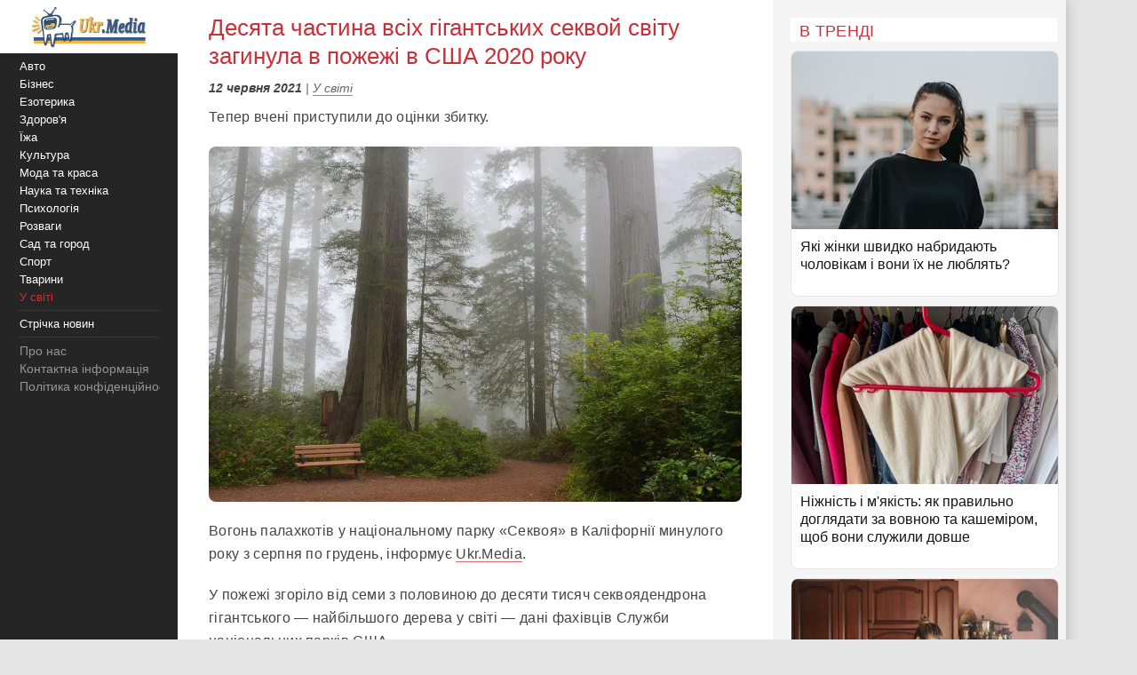

--- FILE ---
content_type: text/html;charset=utf-8;
request_url: https://ukr.media/world/433561/
body_size: 11830
content:
<!doctype html>
<html lang="uk" class="no-js" xmlns="http://www.w3.org/1999/xhtml" prefix="og: http://ogp.me/ns#">

<head>
 <meta charset="utf-8">
 <title>Десята частина всіх гігантських секвой світу загинула в пожежі в США 2020 року</title>
 <meta http-equiv="X-UA-Compatible" content="IE=edge">
 <meta name="description" content="Тепер вчені приступили до оцінки збитку." />
 <meta name="keywords" content="У світі, США, США, Пожежа, дерева" />
 <meta name="news_keywords" content="У світі, США, США, Пожежа, дерева" />
 <meta name="robots" content="max-image-preview:large" />
 
 
 <meta property="og:title" content="Десята частина всіх гігантських секвой світу загинула в пожежі в США 2020 року" />
 <meta property="og:site_name" content="Ukr.Media" />
 <meta property="og:image" content="https://ukr.media/static/ba/aimg/4/3/3/433561_0.jpg" />
 <meta property="og:description" content="Тепер вчені приступили до оцінки збитку." />
 <meta property="og:locale" content="uk_UA" />
 <meta property="og:type" content="article" />
 <meta property="og:url" content="https://ukr.media/world/433561/" />
 <meta property="fb:app_id" content="319782318196989" />

 <meta property="article:published_time" content="2021-06-12T00:08:41+02:00" />
<meta property="article:modified_time" content="2021-06-12T00:08:41+02:00" />
<meta property="article:section" content="У світі" />
<meta property="article:tag" content="США" /><meta property="article:tag" content="Пожежа" /><meta property="article:tag" content="дерева" />

 <meta name="twitter:card" content="summary" />
 <meta name="twitter:site" content="@ukr_media" />
 <meta name="twitter:title" content="Десята частина всіх гігантських секвой світу загинула в пожежі в США 2020 року" />
 <meta name="twitter:description" content="Тепер вчені приступили до оцінки збитку." />
 <meta name="twitter:image" content="https://ukr.media/static/ba/aimg/4/3/3/433561_0.jpg" />
 <meta name="twitter:image:alt" content="Десята частина всіх гігантських секвой світу загинула в пожежі в США 2020 року" />

 <meta name="viewport" content="width=device-width, initial-scale=1" />

 <link rel="canonical" href="https://ukr.media/world/433561/" />
 <link rel="amphtml" href="https://ukr.media/world/433561/?amp=1" />
 <link rel="image_src" href="https://ukr.media/static/ba/aimg/4/3/3/433561_0.jpg" />
 <link rel="shortcut icon" href="/favicon.ico" type="image/x-icon" />
 <link rel="apple-touch-icon" href="/static/ba/logo192.png" />
 <link rel="apple-touch-icon" sizes="48x48" href="/static/ba/logo48.png" />
 <link rel="apple-touch-icon" sizes="72x72" href="/static/ba/logo72.png" />
 <link rel="apple-touch-icon" sizes="144x144" href="/static/ba/logo144.png" />

 <link rel="preload" href="https://ukr.media/static/ba/logo2.webp" as="image" />
 <link rel="preload" href="https://ukr.media/static/ba/aimg/webp/4/3/3/433561_1.webp" as="image" />

 <script async src="https://pagead2.googlesyndication.com/pagead/js/adsbygoogle.js?client=ca-pub-8502232502658042" crossorigin="anonymous"></script>
 


<style>
html{background-color: #e5e5e5;font-size:100%;-webkit-text-size-adjust:100%;-ms-text-size-adjust:100%;box-sizing:border-box;-moz-box-sizing:border-box;-webkit-box-sizing:border-box;}
body{-webkit-font-smoothing:antialiased;max-width:1200px;margin:0;font-family:Sans-serif,Arial;font-size:16px;line-height:20px;color:#444;background-color:#fff;display:block;font-weight:400;}
a{color:#151515;text-decoration:none}
a:hover{outline:0;color:#c33;text-decoration:none;}
a:focus{outline-color:#c93037;}
img{max-width:100%;height:auto;vertical-align:middle;border:0;-ms-interpolation-mode:bicubic;object-fit:contain;}
figure{margin:0}
figcaption{font-size:12px;line-height:14px;text-align:center;font-style:italic;}
address{display:inline}
.clear{clear:both;}

body.mob-mactive .g-application{padding-left:140px;}
body.mob-mactive .b-sidebar-menu{display:block;}
#sidebar-menu{margin-top:60px;}
.mob-top{position:fixed;top:0;left:0;width:200px;background:#FFF;text-align:center;height:60px;overflow:hidden;}
.mob-top img{height:60px;}
.mob-top .mob-toggle{display:none;width:24px;height:24px;padding:7px 7px 2px 7px;background-color:#ddd;position:absolute;right:10px;top:15px;border-radius:6px;}
.mob-top .mob-toggle .bar{height:3px;background-color:#888;display:block;border-radius:1px;margin-bottom:5px;}
#menuTrigger{display:none;}

#likeodlike b{line-height:30px;}
#likeodlike input{width:130px;text-align:center;font-size:15px;cursor:pointer;background-color:#efff02;border:1px solid #000;}

.g-application{margin-left:200px;background-color:#fff;-webkit-box-shadow:0 0 15px #b1b1b1;-moz-box-shadow:0 0 15px #b1b1b1;box-shadow:0 0 15px #b1b1b1;}

.top-tabloid-onlyfoto.end2{border-bottom:5px solid #c93037}
.top-tabloid-onlyfoto.end{border-top: 4px solid #000;}
.top-tabloid-onlyfoto{border-bottom:4px solid #000;float:left;width:100%;}
.top-tabloid-onlyfoto .item{float:left;width:20%;position:relative;overflow:hidden;}
.top-tabloid-onlyfoto .item img{height:133px;width:100%;}
.top-tabloid-onlyfoto .title{width:100%;position:absolute;background:#000;opacity:0.7;filter:alpha(opacity=70);bottom:0;padding:2px 4px 0 4px;height:29px;line-height:14px;font-weight:bold;letter-spacing:0.02rem;transition:all 0.1s;}
.top-tabloid-onlyfoto .title a{color:#FFF;font-size:12px;letter-spacing:0.02rem;}
.top-tabloid-onlyfoto .item:hover .title{opacity:0.8;filter:alpha(opacity=80);height:60px;background:#c93037;}
.top-tabloid-onlyfoto .item:hover img{border: 2px solid #c93037;height:129px;}
.top-tabloid-onlyfoto .img .ibg{display:block;width:200px;height:133px;background-size:cover;}
.top-tabloid-onlyfoto .img .ibg span{display:none;}

.b-sidebar-menu .origin{position:fixed;top:0;left:0;height:100%;background:#252525;width:200px;z-index:20;}
.b-sidebar-menu .origin .b-sidebar-menu__wrap{margin:5px 20px 30px 20px}
.b-sidebar-menu .origin ul{list-style:none;margin:0;padding:0;overflow:hidden;}
.b-sidebar-menu .origin ul .delimiter div{margin:4px 0 5px 0;height:1px;background-color:#353535}
.b-sidebar-menu .origin .b-sidebar-menu__fuck{width:30px;height:20px;position:absolute;left:20px;bottom:23px;z-index:2}
.b-sidebar-menu .origin .b-sidebar-menu__fuck:hover{-webkit-transform-origin:left top;-webkit-animation:"move" 6s;-webkit-animation-delay:1s;-webkit-animation-fill-mode:forwards}
.b-sidebar-menu .origin .b-sidebar-menu__under-fuck{width:30px;height:20px;position:absolute;left:20px;bottom:23px;z-index:1}
.b-sidebar-menu .origin .search{margin-top:30px;position:relative}
.b-sidebar-menu .origin .search input{overflow:hidden;-webkit-border-radius:2px;-moz-border-radius:2px;border-radius:2px;width:128px;background-color:#212121;border:1px solid #353535;padding:5px;padding-right:25px;font-size:12px;color:#262626;-webkit-transition:all 0.2s;-moz-transition:all 0.2s;-o-transition:all 0.2s;transition:all 0.2s}
.b-sidebar-menu .origin .search input:hover{border-color:#454545;background-color:#323232}
.b-sidebar-menu .origin .search input:focus{background-color:#fff;color:#454545}
.b-sidebar-menu .origin .search i{cursor:pointer;position:absolute;width:12px;height:12px;right:10px;top:50%;margin-top:-6px}
.b-sidebar-menu .b-sidebar-menu__wrap .special{color:#FFF;white-space:nowrap;overflow:hidden;font-size:13px;}
.b-sidebar-menu .b-sidebar-menu__wrap .special span{display:block;float:right;color:#30c937;}
.b-sidebar-menu .b-sidebar-menu__wrap .special span a{color:#30c937;}
.b-sidebar-menu .b-sidebar-menu__wrap .special span small{color:#c93037;}
.b-sidebar-menu .b-menu-decorator{font-size:14px;line-height:20px}
.b-sidebar-menu .b-menu-decorator ul .active a{color:#c33 !important}
.b-sidebar-menu .b-menu-decorator a{color:#fff;white-space:nowrap;overflow:hidden;margin-left:2px;}
.b-sidebar-menu .b-menu-decorator a:hover{color:#ccc!important}

.b-layout{padding-bottom:15px;margin-top:15px;min-height:500px;}
.b-layout.notop{margin-top:0;}

.topop{width:100%;}
.topop .cont{margin:0 10px;border-bottom:3px solid #c93037;}
.topop .cont.noborder{border-bottom:0;}
.topop h1{font-size:22px;font-weight:400;letter-spacing:0.02rem;text-transform:uppercase;margin:0;padding-top:20px;color:#c93037;}
.topop h2{font-weight:200;font-size:15px;letter-spacing:0.02rem;}
.topop p{font-size:14px;font-weight:200;color:#666;}
.topop p a{font-weight:600;border-bottom: 1px solid #7b7a7a;text-decoration: none;color:#7b7a7a;}
.topop p a:hover{color:#c93037;border-bottom: 1px solid #c93037;}
.topop p a:before{content:"#";margin-right:2px;}

.reviews-page{position:relative;overflow:hidden;}
.reviews-page .col-a{margin:0 350px 0 20px;}
.reviews-page .col-b{width:300px;background-color:#f5f5f5;padding:20px 10px 0 20px;-moz-box-sizing:border-box;position:absolute;right:0;top:0;}
.reviews-page .bordered-title{overflow:hidden;font-size:18px;font-weight:400;text-transform:uppercase;letter-spacing:0.02rem;margin-bottom:10px;color:#c93037;}
.article-page .col-a{background-color:#FFF;}
.article-page .sign{display:none;}
.pagination{padding:20px;font-size:20px;}
.pagination b{color:#c93037;font-weight:bold;}

.item-article1{width:100%;position:relative;margin-bottom:10px;background:#FFF;border:1px solid #E5E5E5;overflow:hidden;padding-bottom:15px;border-radius:8px;overflow:hidden;}
.item-article1:hover{border:1px solid #c93037;}
.item-article1 .block{padding:10px;}
.item-article1 .title{font-size:16px;margin-bottom:0px;}
.item-article1 .title h3{font-size:16px;margin:0;font-weight:400;}
.item-article1 .title a{color:#151515;}
.item-article1 .title a:hover,.item-article1 .title a:focus{text-decoration:none;color:#c93037;}
.item-article1 .descr{font-weight:200;font-size:15px;color:#666;letter-spacing:0.02px;padding-top:10px;}
.item-article1 .time{position:absolute;bottom:0;font-size:13px;right:5px;color:#666;}

.item-article2{width:100%;position:relative;margin-bottom:10px;padding-bottom:15px;background:#FFF;min-height:160px;border-bottom:3px solid #EEE;border-radius:8px;overflow:hidden;}
.item-article2 .img{width:250px;position:absolute;top:0;left:0;}
.item-article2 .block{margin-left:250px;padding:10px;}
.item-article2 .title{font-size:20px;margin-bottom:10px;line-height:26px;letter-spacing:0.02px;}
.item-article2 .title h2{font-size:20px;margin:0;font-weight:400;}
.item-article2 .title a{color:#151515;}
.item-article2 .title a:hover,.item-article2 .title a:focus{text-decoration:none;color:#c93037;}
.item-article2 .descr{font-weight:200;font-size:15px;color:#666;letter-spacing:0.02px;}
.item-article2 .time{position:absolute;bottom:0;font-size:13px;right:5px;color:#666;}
.item-article2 .tegs{margin:10px 0 15px 0;display:flex;-webkit-flex-wrap: wrap;flex-wrap:wrap;max-height:50px;overflow:hidden;}
.item-article2 .tegs a,.item-article2 .tegs span{color:#c93037;margin:5px 5px 0 0;padding:0 5px;font-size:11px;background:rgba(42,123,183,.1);-webkit-border-radius:2px;border-radius:2px;}
.item-article2 .tegs a:hover{opacity:0.7;}
.item-article2 a:hover .title{text-decoration:none;color:#c93037;}
.item-article2 a:hover .descr{text-decoration:none;color:#151515;}

.item-article2 .art-name{position:absolute;top:-21px;width:100%;text-align:center;}
.item-article2 .art-name span{padding:0 10px;background-color:#FFF;display:inline;color:#000;font-size:18px;font-weight:600;}
.item-article2 .fd{position:absolute;top:3px;left:-5px;z-index:10;}
.item-article2 .fd a{color:#FFF;margin:5px 5px 0 0;padding:0 5px;background:#c93037;font-weight:600;font-size:12px;}
.item-article2 .fd a:hover{background:#000;}
.item-article2 .img img{max-height:175px;}
.item-article2 .block .fd:first-letter{text-align:center;background-color:#29BFAD;font-size:1.4rem;display:inline-block;line-height:20px;vertical-align:middle;color:#fff;padding:0 4px;margin-right:3px;letter-spacing:0.02rem;}
.item-article2 .block .fd:last-child{margin-right:0;}
.item-article2 .block .fd:hover{opacity:0.7;}
.item-article2 .block .fd a{color:rgb(51, 51, 51);font-size:12px;margin-bottom:2px;line-height:20px;letter-spacing:0.02rem;border-bottom:1px solid #29BFAD;overflow:hidden;backface-visibility:hidden;-webkit-backface-visibility:hidden;padding:0 0 5px 0;}

#sidebar-menu .fixedmenu .ree-feed  { background-position: 0 -100px;  }
#sidebar-menu .fixedmenu .ree-feed:hover { background-position: -50px -100px; }
#sidebar-menu .fixedmenu .socialtw  { background-position: 0 -200px; }
#sidebar-menu .fixedmenu .socialtw:hover { background-position: -50px -200px;}
#sidebar-menu .fixedmenu .socialfb  { background-position: 0 -250px; }
#sidebar-menu .fixedmenu .socialfb:hover { background-position: -50px -250px; }
#sidebar-menu .fixedmenu .socialgp{background-position: 0 -300px;}
#sidebar-menu .fixedmenu .socialgp:hover{background-position: -50px -300px;}
#sidebar-menu .fixedmenu .searchme{background-position: 0 -150px;}
#sidebar-menu .fixedmenu .searchme:hover{background-position: -50px -150px;}
#sidebar-menu .fixedmenu .searchblock input[type="text"]{width: 0px; height: 26px; background-color: transparent; float: left; margin: 0 6px 0 55px; border: none; color: #fff; font-size: 14px;-webkit-transition: width 0.5s ease-in-out;-moz-transition: width 0.5s ease-in-out;transition: width 0.5s ease-in-out;}
#sidebar-menu .fixedmenu .searchblock:hover input[type="text"]{width: 235px; height: 26px;}
#sidebar-menu .fixedmenu .searchblock input[type="submit"]{width: 0px; background-color: transparent; float: left; border: none; padding: 0; cursor: pointer;-webkit-transition: width 0.5s ease-in-out;-moz-transition: width 0.5s ease-in-out;transition: width 0.5s ease-in-out;}
#sidebar-menu .fixedmenu .searchblock:hover input[type="submit"]{width: 30px; height: 28px;}

.b-footer{color:#c1c1c1;line-height:18px;background:#252525;-webkit-box-shadow:0 0 15px #b1b1b1;-moz-box-shadow:0 0 15px #b1b1b1;box-shadow:0 0 15px #b1b1b1;padding:20px 30px;font-size:14px;}

.hide{display:none;}
div.bordered-title{background-color:#FFF;padding:5px 10px 2px;text-transform:uppercase;letter-spacing:0.02rem;font-size:16px;font-weight:200;}
.article-page .b-text{font-weight:200;font-size:16px;line-height:26px;letter-spacing:0.02rem;}
.article-page .b-topic__header{margin-bottom:10px;}
.article-page .b-topic__title{color:#c93037;margin-bottom:10px;margin-top:5px;font-weight:400;font-size:26px;line-height:32px;display:inline;}
.article-page .b-topic__info{font-weight:200;font-size:16px;overflow:hidden;color:#666;margin:10px 0;}
.article-page .b-topic__info .g-date{font-size:14px;font-weight:600;color:#444;}
.article-page .b-topic__info a{color:#666;border-bottom:1px solid #c93037b8;text-decoration:none;}
.article-page .topic-authors{display:inline;font-style:normal;}
.article-page .topic-authors .avatar{background: #f0f0f0;border-radius:50%;flex-shrink:0;height:30px;margin-right:10px;width:30px;}
.article-page .topic-authors svg{height:20px;width:20px;left: 50%;position:relative;top:50%;-webkit-transform: translate(-50%, -50%);transform: translate(-50%, -50%);}
.article-page strong, .article-page .b-text h2{margin:0;color:#c93037;text-align:left;font-weight:600;font-size:1.2rem;}
.article-page .b-text h3{margin:0;color:#385793;text-align:left;font-weight:600;font-size:1.1rem;}
.article-page strong, .article-page .b-text h2, .article-page .b-text h3{margin-bottom:20px;}
.article-page .b-text em{font-weight:600;font-style:normal;}
.article-page p{margin: 0 0 20px 0;}
.article-page .b-text a {color:#444;border-bottom:1px solid #c93037b8;text-decoration:none;}
.article-page .b-text a:hover{color:#c93037;border-bottom:1px solid #c93037;}
.article-page .b-text s{color:#FFF;text-decoration:none;}
.article-page .b-text img{border-radius:8px;}
.article-page .source_name{padding:10px 0;text-align:right;width:100%;}
.article-page .relend{padding:20px;font-size:24px;line-height:30px;background:#c93037;}
.article-page .relend a{color:#FFF;text-decoration:none;}
.article-page .relend a:hover{text-decoration:underline;}
.article-page iframe{width:100%;}
.article-page .b-descript{font-size:17px;line-height:25px;}
.article-page .img_text{font-size:14px;line-height:16px;text-align:left;margin-top:5px;font-style:italic;}
.article-page .byline{font-style:italic;font-size:14px;}

.gtegs{min-height:initial;padding-bottom:10px;margin:20px 0 30px 0;line-height:35px;display:flex;display:-webkit-flex;flex-wrap:wrap;-webkit-flex-wrap:wrap;justify-content:center;-webkit-justify-content:center;}
.gtegs .tag{margin: 0 10px 0 0;}
.gtegs .tag a{font-weight:400;text-decoration:none;color:#666;font-size:0.9rem;}
.gtegs .tag a:hover{color:#c93037;border-bottom: 1px solid #c93037;}
.gtegs .tag a:before{content:"#";margin-right:2px;}

.col-b .stycky{display:block;width:100%;position:sticky;top:20px;position:-webkit-sticky;}
p.zen{font-size:20px;}

.discuss{text-align:center;margin:30px 0;}
.discuss span{padding:5px 10px;border:1px solid #c93037;}

.next_page{color:#FFF;margin:5px 5px 0 0;padding:0 5px;background:#c93037;-webkit-border-radius:4px;border-radius:4px;font-weight:600;font-size:20px;}
.next_page:hover{color:#000;background:#FFF;border-bottom: 3px solid #efff02;}
.sortimp{display:block;margin:30px 0 0 0;}
.sortimp a{border-bottom: 3px solid #efff02;}

.b-topic_news{padding:15px;}

.article-share-container{width:100%;overflow:hidden;position:relative;margin-bottom:20px;}
.article-share-container span.slog{font-size: 18px;text-align: center;font-weight:400;display:block;padding-top:20px;padding-bottom:10px;}
.article-share-container .fb-share-button{width:100%;height:50px;overflow:hidden;position:relative;background-color:#3b589a;display:block;text-decoration:none;border-bottom: 0!important;}
.article-share-container .fb-share-button span.fb-icon{width:50px;height:50px;left:0;position:absolute;display:block;background: url(/static/ba/fb-icon-big.jpg);}
.article-share-container .fb-share-button span.fb-text{text-align:center;padding-top:15px;font-size:18px;color:#fff;display:block;}

.push_btn{margin:20px;padding:10px;line-height:30px;text-align: center;}
.push_btn a{color:#c93037!important;margin:5px 5px 0 0;padding:0 5px;font-weight:600;white-space:nowrap;}
.back_btn a{background-color:#ddd;color:#000;font-weight:100;margin:3px 3px 0 0;padding:5px;-webkit-border-radius:4px;border-radius:4px;font-size:16px;white-space:nowrap;border:0 !important;}
.back_btn {float:left;margin-bottom:20px;}
.back_str {float:left;margin-left:10px;}
.back_str a{color:#444;white-space:nowrap;}

blockquote{position:relative;font-weight:500;font-style:italic;margin-inline-start:30px;margin-inline-end:0px;font-size:16px;line-height:24px;}
blockquote:before{position:absolute;display:block;content:"";left:-25px;top:7px;bottom:7px;width:2px;background-color:#c93037;}


@media only screen and (max-width:1100px){
 .reviews-page .col-b{width:250px;}
 .reviews-page .col-a{margin-right:280px;margin-left:10px;}
 .item-article2 .img{width:200px;}
 .item-article2 .block{margin-left:200px;}
}
@media only screen and (max-width:1000px){
 .item-article2 .img{width:35%;}
 .item-article2 .block{margin-left:36%;}
}
@media only screen and (max-width:900px){
 .b-topic_news{padding:10px;}
 #sidebar-menu{margin-top:60px;}
 .mob-top{width:140px;height:60px;}
 .mob-top img{max-height:50px;max-width:initial;margin:5px 0 0 -40px;}
 .item-article2 .block{margin-left:0;}
 .item-article2 .title{margin-left:36%;min-height:115px;font-size:18px;line-height:22px;}
 .item-article2 .title h2{font-size:18px;}
 .g-application{margin-left:140px;}
 .b-sidebar-menu .origin{width:140px;}
 .b-sidebar-menu .origin .b-sidebar-menu__wrap{margin: 5px 0 0 5px;}
}
@media only screen and (max-width:800px){
 .reviews-page .col-b{position:initial;width:100%;padding:10px 0 0 0;margin-top:-10px;background-color:#e5e5e5;}
 .reviews-page .col-b .stycky{padding:10px;top:initial;width:initial;}
 .reviews-page .bordered-title{border-bottom:2px solid #afafaf;border-top:2px solid #afafaf;padding:10px;}
 .item-article1{width:initial;margin-bottom:2px;}
 .item-article1 .img{position:absolute;width:33%;}
 .item-article1 .block{margin-left:36%;}
 .reviews-page .col-a{margin:0;padding:0 5px;}
 .item-article2 .block{margin-left:36%;}
 .item-article2 .title{margin-left:0;min-height:initial;}
 .item-article2.bn{border-bottom:0;background:initial;box-shadow:initial;}

 .top-tabloid-onlyfoto{background:#e5e5e5;}
 .top-tabloid-onlyfoto .item{width:100%;min-height:65px;margin:0 0 5px 0;background:#FFF;border-radius:2px}
 .top-tabloid-onlyfoto .title{position:initial;margin:0;padding:0;background:0;}
 .top-tabloid-onlyfoto .title a{color:#262626;margin:10px 10px 0 95px;display:block;font-size:14px;font-weight:400;line-height:18px;}
 .top-tabloid-onlyfoto .img{position:absolute;top:10px;left:10px;}
 .top-tabloid-onlyfoto .item img{width:75px;height:50px;}
 .top-tabloid-onlyfoto .bordered-title{background:inherit;display:block;}
 .top-tabloid-onlyfoto .item .ibg{width:75px;height:50px;}
 .top-tabloid-onlyfoto .item:hover .title{background:#FFF;text-decoration:underline;}
 .top-tabloid-onlyfoto .item:hover .title a{color:#c93037;}
 .top-tabloid-onlyfoto.tto .ni4,.top-tabloid-onlyfoto.tto .ni5{display:none;}
 .top-tabloid-onlyfoto .item:hover img{border:0;height:initial;}
 .top-tabloid-onlyfoto .item:hover .title{height:initial;}

 .article-page .relend span{display:block;text-align:center;}
 .col-b .stycky{position:initial;}
 .article-page time{font-size:13px;}
 .bgfon{background:#e5e5e5;padding-bottom:5px;}
 .b-layout{padding-bottom:0;}
}
@media only screen and (max-width:500px){
 .b-topic_news{padding:10px;}
 .mob-top img{margin-left:0;}

 .article-page .byline{margin-left:-10px;margin-right:-10px;padding-left:10px;background:#e8e4e4;white-space:nowrap;overflow:hidden;}

 .item-article2 .img{width:100%;text-align:center;position:relative;max-width:initial;margin:0;}
 .item-article2 .img img{max-height:initial;object-fit:cover;width:100%;height:200px;}
 .item-article2 .block{margin-left:0;}
 .item-article2 .title{margin:0 0 10px 0;min-height:initial;}
 .item-article2 .descr{font-weight:400;margin-bottom:10px;}
 .item-article2{border-bottom:0;box-shadow:-2px 2px 3px rgba(0,0,0,0.2);-moz-box-shadow:-2px 2px 3px rgba(0,0,0,0.2);}

 .g-application{margin:0;background:initial;}
 .topop.index h1{display:none;}
 .topop .cont{background:#FFF;padding:10px;margin:0;}
 .topop h1{line-height:25px;}
 .topop h2{font-weight:400;}

 .mob-top{display:block;width:100%;text-align:center;position:relative;}
 .mob-top .mob-toggle{display:block;}

 nav{display:none;}
 #sidebar-menu{margin-top:0;}
 #menuTrigger:checked + nav{display:block;}

 .sortimp{text-align:center;}
 .sortimp a{font-size:25px;line-height:40px;}
 .top-tabloid-onlyfoto{border:0;}

 .article-page .b-text{font-size:18px;line-height:1.5rem;font-weight:400;}
 .article-page .b-text ul,.article-page .b-text ol{padding-left:25px;}
 .article-page .b-text li{margin-bottom:10px;}

 .subscrip{margin:0 0 20px 0;font-size:16px;line-height:25px;letter-spacing:initial;}

 .item-article1{height:initial;margin:0 10px 10px 10px;}
 .item-article1 .img{position:initial;text-align:center;width:initial;}
 .item-article1 .img img{max-height:initial;object-fit:cover;width:100%;height:200px;}
 .item-article1 .block{margin-left:0;padding:0;}
 .item-article1 .title{padding:10px;font-size:18px;line-height:22px;letter-spacing:0.02rem;margin-bottom:0;}
 .item-article1 .descr{padding:10px;}
 .item-article1 .time{font-size:11px;bottom:1px;}

 .reviews-page .list{background-color:#e5e5e5;}
 .reviews-page .list .item-article2{margin:10px;width:initial;}
 .reviews-page .list .item-article2 .i2{padding:0;}

 .item-article2{min-height:initial;padding:0 0 10px 0;border:0;}
 .item-article2 .i2{padding:0 10px;}
 .item-article2 .block{padding-bottom:0px;}
 .item-article2 .time{font-size:11px;bottom:1px;}

 .article-page .col-a{background:#FFF;padding:0;}
}

#article_share{display:block;margin:10px 0;}
#article_share div, #article_share a{display:inline-block;vertical-align:top;width:30px;position:relative;height:30px;line-height:30px;background-position:center;background-repeat:no-repeat;background-color:#fff;border:1px #000;border-radius:7px;overflow:hidden;cursor:pointer;margin:5px 5px 5px 0;}
#article_share div:before, #article_share a:before{
	content: "";
	position: absolute;
	top: 86%;
	left: -116%;
	width: 130%;
	height: 130%;
	-webkit-transform: rotate(45deg) translate3d(0, 0, 0) translateZ(0) scale(1.0, 1.0);
	transform: rotate(45deg) translate3d(0, 0, 0) translateZ(0) scale(1.0, 1.0);
	transition: all 0.4s;
	transition-timing-function: cubic-bezier(0.3, -0.1, 0.3, 1.9);
}
#article_share div:after, #article_share a:after{
	content: "";
	position: absolute;
	background-position: center;
	background-repeat: no-repeat;
	top: 0;
	left: 0;
	width: 100%;
	height: 100%;
	-webkit-transform: translateZ(0) scale(1.0, 1.0);
	transform: translateZ(0) scale(1.0, 1.0);
	transition: all 0.35s;
	transition-timing-function: cubic-bezier(0.3, -0.1, 0.3, 1.9);
	opacity: 0;
}
#article_share div:hover:before, #article_share a:hover:before{top:-15%;left:-12%;}
#article_share div:hover:after, #article_share a:hover:after{opacity:1;}
#article_share div:last-child, #article_share a:last-child{margin-right:0;}
#article_share div:hover:after, #article_share a:hover:after{-webkit-transform: translateZ(0) scale(1.3, 1.3);transform: translateZ(0) scale(1.3, 1.3);}
#article_share div.facebook_share, #article_share a.facebook_share{
	border-color: #3b5998;
	background-image: url('/static/share/fb.png');
	background-repeat: no-repeat;
	background-size: auto 60%; 
}
#article_share div.facebook_share:before, #article_share a.facebook_share:before{background-color: #3b5998;}
#article_share div.facebook_share:after, #article_share a.facebook_share:after{
	background-image: url('/static/share/fb_h.png');
	background-repeat: no-repeat;
	background-size: auto 60%; 
}
#article_share div.twitter_share, #article_share a.twitter_share{
	border-color: #55acee;
	background-image: url('/static/share/tw.png');
	background-size: auto 45%;
}
#article_share div.twitter_share:before, #article_share a.twitter_share:before{background-color: #55acee;}
#article_share div.twitter_share:after, #article_share a.twitter_share:after{
	background-image: url('/static/share/tw_h.png');
	background-repeat: no-repeat;
	background-size: auto 35%; 
}
#article_share div.tg_share, #article_share a.tg_share{
	border-color:#36a7e9;
	background-image:url('/static/share/tg.png');
	background-size:auto 50%;
}
#article_share div.tg_share:before, #article_share a.tg_share:before{background-color: #36a7e9;}
#article_share div.tg_share:after, #article_share a.tg_share:after{
	background-image: url('/static/share/tg_h.png');
	background-repeat: no-repeat;
	background-size: auto 50%; 
}
#article_share div.rs_share, #article_share a.rs_share{
	border-color:#36a7e9;
	background-image:url('/static/share/rs.png');
	background-size:auto 70%;
}
#article_share div.rs_share:before, #article_share a.rs_share:before{background-color: #fd9f13;}
#article_share div.rs_share:after, #article_share a.rs_share:after{
	background-image: url('/static/share/rs_h.png');
	background-repeat: no-repeat;
	background-size: auto 70%; 
}
.article-share{
  margin:40px 0 40px 0;
  padding:24px 0 24px 0;
  border-top:1px solid #e5e5e5;
  border-bottom:1px solid #e5e5e5;
  text-align:center;
}
.share-text{
  font-weight: bolder;
  margin-bottom:12px;
  color:#666;
}
.share-btn{
  display:inline-flex;
  align-items:center;
  gap:8px;
  background:transparent;
  border:1px solid #d0d0d0;
  border-radius:6px;
  padding:10px 18px;
  font-size:14px;
  cursor:pointer;
  color:#007aff;
}
.share-btn:hover{background:#f5f5f5}
.share-btn svg{fill:currentColor}

hr {position:relative;width:120px;height: 1px;margin: 20px auto;border: none;background-color: #ddd;}
.u-box-emphasis {margin: 22px 0;padding: 14px 16px;background: rgba(201, 48, 55, 0.05);border: 1px solid rgba(201, 48, 55, 0.3);border-radius: 14px;}
.u-box-soft {margin: 20px 0;padding: 14px 16px;background: rgba(201, 48, 55, 0.06);border-radius: 12px;}
.u-note-yellow {margin: 20px 0;padding: 14px 16px;border: 1px solid #e6c65a;border-radius: 12px;}
.u-highlight-yellow {margin: 20px 0;padding: 14px 16px;background: rgba(230, 198, 90, 0.18);border-radius: 12px;}





</style>


</head>

<body class='bdm-world'>

<div class="g-application" id="root">

 <div class="mob-top">
  <a href="/">
   <picture>
    <source srcset="/static/ba/logo2.webp" width="220" height="100" type="image/webp">
    <source srcset="/static/ba/logo2.gif" width="220" height="100" type="image/gif">
    <img src='/static/ba/logo2.gif' width="220" height="100" alt='Укрмедія новини' loading="lazy" />
   </picture>
  </a>
  <label for="menuTrigger" class="mob-toggle" aria-label="Меню"><span class="bar"></span><span class="bar"></span><span class="bar"></span></label>
 </div>


<script type="application/ld+json">
{
  "@context": "http://schema.org",
  "@type": "BreadcrumbList",
  "itemListElement": [{
    "@type": "ListItem",
    "position": 1,
    "item": {
     "@id": "/",
     "name": "UkrMedia"
    }
  },{
    "@type": "ListItem",
    "position": 2,
    "item": {
     "@id": "https://ukr.media/world/",
     "name": "У світі"
    }
  },{
     "@type": "ListItem",
     "position": 3,
     "item": {
        "@id": "https://ukr.media/world/433561/",
        "@type": "WebPage",
        "name": "Десята частина всіх гігантських секвой світу загинула в пожежі в США 2020 року"
     }
 }]
}
</script>


<section class="b-layout notop">

 <div id="explore-cards">
  <div class="reviews-page article-page">
   <div class="col-a">
    <div id="col-a">

     <div class="b-topic b-topic_news dm-world">
      <article class="b-topic__content" itemscope itemtype="http://schema.org/NewsArticle">
       <link itemprop="image" href="https://ukr.media/static/ba/aimg/webp/4/3/3/433561_1.webp" />
       <meta itemprop="genre" content="news" />
       <meta itemprop="description" content="Тепер вчені приступили до оцінки збитку." />
       <meta itemscope itemprop="mainEntityOfPage"  itemtype="https://schema.org/WebPage" itemid="https://ukr.media/world/433561/" />
       <meta itemprop="dateModified" content="2021-06-12T00:08:41+02:00" />

       <div itemprop="publisher" itemscope itemtype="https://schema.org/Organization">

        <meta itemprop="name" content="UkrMedia" />
        
        <meta itemprop="telephone" content="+380981554251" />
        <link itemprop="url" href="https://ukr.media/world/" />
        <div itemprop="logo" itemscope itemtype="https://schema.org/ImageObject">
         <meta itemprop="name" content="UkrMedia У світі" />
         <link itemprop="contentUrl url" href="https://ukr.media/static/ba/logo/world60.png" />
        </div>
       </div>

       <div itemscope itemtype="http://schema.org/ImageObject">
        <meta itemprop="name" content="Десята частина всіх гігантських секвой світу загинула в пожежі в США 2020 року" />
        <meta itemprop="description" content="Тепер вчені приступили до оцінки збитку." />
        <link itemprop="contentUrl" href="https://ukr.media/static/ba/aimg/webp/4/3/3/433561_1.webp" />
       </div>

       <div itemprop="author" itemscope itemtype="https://schema.org/Person">
        <meta itemprop="name" content="Наталія Юрчик" />
       </div>

       <header class="b-topic__header">
        <h1 class="b-topic__title" itemprop="headline">Десята частина всіх гігантських секвой світу загинула в пожежі в США 2020 року</h1>
       </header>

       <footer class="b-topic__info byline">
        <time class="g-date" itemprop="datePublished" content="2021-06-12T00:08:41+02:00">12 червня 2021</time>  | <a href="https://ukr.media/world/" itemprop="articleSection">У світі</a>
       </footer>

       <p class="b-text article-descr" itemprop="description">Тепер вчені приступили до оцінки збитку.</p>

       <div class="b-text clearfix">
        <div class="articleBody" itemprop="articleBody">
<p style="text-align:center"><img fetchpriority="high" src='https://ukr.media/static/ba/aimg/webp/4/3/3/433561_1.webp' width='1200' height='800' alt='Десята частина всіх гігантських секвой світу загинула в пожежі в США 2020 року. Тепер вчені приступили до оцінки збитку.'  /></p> <p style="text-align:start">Вогонь палахкотів у національному парку &laquo;Секвоя&raquo; в Каліфорнії минулого року з серпня по грудень, інформує <a href="https://ukr.media">Ukr.Media</a>.</p> <p style="text-align:start">У пожежі згоріло від семи з половиною до десяти тисяч секвоядендрона гігантського — найбільшого дерева у світі — дані фахівців Служби національних парків США.</p> <p style="text-align:start">Парадокс полягає в тому, що секвої не тільки пожежостійкі, а й залежать від вогню. Деревам потрібно невелике полум&#39;я, щоб вивільнити насіння з шишок, покритих воском, і продовжити розмножуватися.</p> <p style="text-align:start">Нинішні пожежі через посуху виявилися такими інтенсивними, що знищили навіть ті дерева, які стояли тисячоліттями і пережили не одне полум&#39;я. Вчені поки що не називають точних цифр, бо вивчення території триває: дослідники будуть обходити обвуглені гаї. До цього вони використовували аерозйомку.</p> <p style="text-align:start">Секвої — величезні дерева, висота яких досягає 75 метрів, а діаметр — дев&#39;яти метрів. Деякі з них живуть більше двох тисяч років. Знищення такої кількості рослин може згубно позначитися на екологічній ситуації, бо секвоя — один з лідерів у світі по поглинанню вуглекислого газу, а її гаї — місце проживання для багатьох диких тварин.</p> <p style="text-align:start">З кожним роком площа лісових пожеж збільшується: згідно із серпневим звітом WWF і Boston Consulting Group, число пожеж у 2020 році перевищило показники 2019 го на 13%. Глобально це призводить до катастрофічних руйнувань і нагрівання планети.</p> 
        </div>

<div class="article-share">
  <p class="share-text">
    Якщо стаття була корисною, можете поділитися нею з друзями
  </p>

  <button class="share-btn" id="shareBtn" aria-label="Поділитися статтею">
    <svg width="16" height="16" viewBox="0 0 24 24" aria-hidden="true">
      <path d="M18 16.08a2.9 2.9 0 0 0-1.96.77L8.91 12.7a3.3 3.3 0 0 0 0-1.39l7.02-4.11A3 3 0 1 0 14 5a3 3 0 0 0 .04.49L7.02 9.6a3 3 0 1 0 0 4.8l7.02 4.11c-.03.16-.04.32-.04.49a3 3 0 1 0 3-2.92z"/>
    </svg>
    Поділитися
  </button>
</div>

<script>
(()=>{const b=document.getElementById("shareBtn");
if(!navigator.share)return b.closest(".article-share")?.remove();
b.onclick=async()=>{gtag?.("event","share_click",{m:"native",p:location.pathname});
try{await navigator.share({
title:document.title,
text:document.querySelector("h1")?.innerText||"Поділитися статтею",
url:location.href})}catch(e){}}})();
</script>

        <aside>
         
         
         
         <div class="gtegs"><span class="tag"><a href="https://ukr.media/tegs/ssha/">США</a> </span><span class="tag"><a href="https://ukr.media/tegs/pojeja/">Пожежа</a> </span><span class="tag"><a href="https://ukr.media/tegs/derevo/">Дерева</a> </span></div>
         <div class="back_btn"><a href="https://ukr.media/world/">&laquo; Повернутись у рубрику</a></div>
         <div class="back_str"><a href="https://ukr.media/feed/">Стрічка новин</a></div>
        </aside>        

       </div>
       <div style="clear:both;"></div>


       <div style="clear:both;"></div>

      </article>
     </div>
     <div class="list">

<ins class="adsbygoogle lazy lazyads" style="display:block" data-ad-client="ca-pub-8502232502658042" data-ad-slot="9529032211" data-ad-format="auto"></ins>
<script>(adsbygoogle = window.adsbygoogle || []).push({})</script>
<p>&nbsp;</p>





<div class="bordered-title"><div class="bt">Цікаві статті</div></div>
<div class="item-article2"><a href="https://ukr.media/garden/470032/"><div class="i2"><div class="img"><img src="https://ukr.media/static/ba/aimg/webp/4/7/0/470032_0.webp" width="300" height="200" alt="" loading="lazy" /></div><div class="block"><div class="title">Топ-5 дерев, що ростуть на очах: чому павловнія та тополя поспішають жити?</div> </div></div></a></div><div class="item-article2"><a href="https://ukr.media/garden/469599/"><div class="i2"><div class="img"><img src="https://ukr.media/static/ba/aimg/webp/4/6/9/469599_0.webp" width="300" height="200" alt="" loading="lazy" /></div><div class="block"><div class="title">Небезпечні дерева, які не варто садити на своїй ділянці</div> </div></div></a></div><div class="item-article2"><a href="https://ukr.media/garden/469513/"><div class="i2"><div class="img"><img src="https://ukr.media/static/ba/aimg/webp/4/6/9/469513_0.webp" width="300" height="200" alt="" loading="lazy" /></div><div class="block"><div class="title">Небезпека повалених дерев: Підступна лісова пастка, про яку знають далеко не всі</div> </div></div></a></div><div class="item-article2"><a href="https://ukr.media/animals/467560/"><div class="i2"><div class="img"><img src="https://ukr.media/static/ba/aimg/webp/4/6/7/467560_0.webp" width="300" height="200" alt="" loading="lazy" /></div><div class="block"><div class="title">Павук птахоїд – про життя &quot;монстра&quot; у природі</div> </div></div></a></div><div class="item-article2"><a href="https://ukr.media/garden/466986/"><div class="i2"><div class="img"><img src="https://ukr.media/static/ba/aimg/webp/4/6/6/466986_0.webp" width="300" height="200" alt="" loading="lazy" /></div><div class="block"><div class="title">«Небезпечні сусіди»: 7 дерев, які краще не садити на дачній ділянці</div> </div></div></a></div>

<div class="bordered-title"><div class="bt">Зараз читають</div></div>
<div class="item-article2"><a href="https://ukr.media/world/470100/"><div class="i2"><div class="img"><img src="https://ukr.media/static/ba/aimg/webp/4/7/0/470100_0.webp" width="300" height="200" alt="" loading="lazy" /></div><div class="block"><div class="title">А чи знали ви чому римляни їли лежачи?</div> </div></div></a></div><div class="item-article2"><a href="https://ukr.media/world/470130/"><div class="i2"><div class="img"><img src="https://ukr.media/static/ba/aimg/webp/4/7/0/470130_0.webp" width="300" height="200" alt="" loading="lazy" /></div><div class="block"><div class="title">Іноді найкраща подружка — це подушка. 4 речі, про які краще мовчати</div> </div></div></a></div><div class="item-article2"><a href="https://ukr.media/world/469862/"><div class="i2"><div class="img"><img src="https://ukr.media/static/ba/aimg/webp/4/6/9/469862_0.webp" width="300" height="200" alt="" loading="lazy" /></div><div class="block"><div class="title">Урок на все життя! Як мій чоловік дізнався, що я його зрадила</div> </div></div></a></div><div class="item-article2"><a href="https://ukr.media/world/470090/"><div class="i2"><div class="img"><img src="https://ukr.media/static/ba/aimg/webp/4/7/0/470090_0.webp" width="300" height="200" alt="" loading="lazy" /></div><div class="block"><div class="title">&#34;Слабодухим не дивитися&#34;: хлопець забрався на хмарочос заради шаленого трюку</div> </div></div></a></div><div class="item-article2"><a href="https://ukr.media/world/470067/"><div class="i2"><div class="img"><img src="https://ukr.media/static/ba/aimg/webp/4/7/0/470067_0.webp" width="300" height="200" alt="" loading="lazy" /></div><div class="block"><div class="title">А кого б обрали ви? Як дівчині довелося обирати між котом і хлопцем</div> </div></div></a></div>



<ins class="adsbygoogle lazy lazyads" style="display:block" data-ad-client="ca-pub-8502232502658042" data-ad-slot="9529032211" data-ad-format="auto"></ins>
<script>(adsbygoogle = window.adsbygoogle || []).push({})</script>
<br />



      </div>

     </div>
    </div>
    <div class="col-b" id="col-b">

    <div class="bordered-title">В тренді</div>
<div class="item-article1"><a href="https://ukr.media/psihologiya/468620/"><div class="img"><img src="https://ukr.media/static/ba/aimg/4/6/8/468620_0.jpg" width="300" height="200" alt="" loading="lazy" /></div><div class="block"><div class="title">Які жінки швидко набридають чоловікам і вони їх не люблять?</div> </div></a></div><div class="item-article1"><a href="https://ukr.media/science/469579/"><div class="img"><img src="https://ukr.media/static/ba/aimg/4/6/9/469579_0.jpg" width="300" height="200" alt="" loading="lazy" /></div><div class="block"><div class="title">Ніжність і м&#039якість: як правильно доглядати за вовною та кашеміром, щоб вони служили довше</div> </div></a></div><div class="item-article1"><a href="https://ukr.media/food/470122/"><div class="img"><img src="https://ukr.media/static/ba/aimg/4/7/0/470122_0.jpg" width="300" height="200" alt="" loading="lazy" /></div><div class="block"><div class="title">Маленький секрет, який робить м&#039ясо та рибу смачнішими</div> </div></a></div><div class="item-article1"><a href="https://ukr.media/psihologiya/470116/"><div class="img"><img src="https://ukr.media/static/ba/aimg/4/7/0/470116_0.jpg" width="300" height="200" alt="" loading="lazy" /></div><div class="block"><div class="title">Ви зрозумієте, що стосункам кінець, коли почнете робити ці 3 речі</div> </div></a></div><div class="item-article1"><a href="https://ukr.media/business/470137/"><div class="img"><img src="https://ukr.media/static/ba/aimg/4/7/0/470137_0.jpg" width="300" height="200" alt="" loading="lazy" /></div><div class="block"><div class="title">І в чому я не права? Не маю бажання допомагати новоприбулим родичам через принцип</div> </div></a></div><div class="item-article1"><a href="https://ukr.media/science/470123/"><div class="img"><img src="https://ukr.media/static/ba/aimg/4/7/0/470123_0.jpg" width="300" height="200" alt="" loading="lazy" /></div><div class="block"><div class="title">Чому від вікна так віє холодом? Не тягне протяг, а саме віє! Розповідаю чому і як вирішив проблему</div> </div></a></div>

    <div class="bordered-title">Останні новини</div>
<div class="item-article1"><a href="https://ukr.media/culture/470144/"><div class="img"><img src="https://ukr.media/static/ba/aimg/webp/4/7/0/470144_0.webp" width="300" height="200" alt="" loading="lazy" /></div><div class="block"><div class="title">Книги-головоломки з несподіваним фіналом: заплутають, змусять думати й палати від цікавості</div> </div></a></div><div class="item-article1"><a href="https://ukr.media/animals/470138/"><div class="img"><img src="https://ukr.media/static/ba/aimg/webp/4/7/0/470138_0.webp" width="300" height="200" alt="" loading="lazy" /></div><div class="block"><div class="title">Шерсть у капучино і гавкіт у кіно: чому деякі люди повстали проти pet-friendly моди</div> </div></a></div><div class="item-article1"><a href="https://ukr.media/fashion/470133/"><div class="img"><img src="https://ukr.media/static/ba/aimg/webp/4/7/0/470133_0.webp" width="300" height="200" alt="" loading="lazy" /></div><div class="block"><div class="title">5 стильних фарбувань, які м&#39;яко оновлюють образ</div> </div></a></div><div class="item-article1"><a href="https://ukr.media/science/470136/"><div class="img"><img src="https://ukr.media/static/ba/aimg/webp/4/7/0/470136_0.webp" width="300" height="200" alt="" loading="lazy" /></div><div class="block"><div class="title">Ваша оливкова олія — фейк? Простий тест з ТікТоку, змусить вас бігти на кухню</div> </div></a></div><div class="item-article1"><a href="https://ukr.media/garden/470125/"><div class="img"><img src="https://ukr.media/static/ba/aimg/webp/4/7/0/470125_0.webp" width="300" height="200" alt="" loading="lazy" /></div><div class="block"><div class="title">Лаванда: два головні секрети, без яких не виростити цю прекрасну квітку</div> </div></a></div>



<ins class="adsbygoogle lazy lazyads" style="display:block" data-ad-client="ca-pub-8502232502658042" data-ad-slot="9529032211" data-ad-format="auto"></ins>
<script>(adsbygoogle = window.adsbygoogle || []).push({})</script>
<br />


    </div>



   </div>
 </div>
</section>

<div class="clear bgfon"></div>
<div id="fb-root"></div>



<input id="menuTrigger" type="checkbox">
<nav class="b-sidebar-menu">
 <div class="origin b-menu-decorator" id="sidebar-menu">
   <div class="b-sidebar-menu__wrap">
    <ul>

<li class='special color_auto'><a href='https://ukr.media/auto/'>Авто</a></li><li class='special color_business'><a href='https://ukr.media/business/'>Бізнес</a></li><li class='special color_esoterics'><a href='https://ukr.media/esoterics/'>Езотерика</a></li><li class='special color_medicine'><a href='https://ukr.media/medicine/'>Здоров'я</a></li><li class='special color_food'><a href='https://ukr.media/food/'>Їжа</a></li><li class='special color_culture'><a href='https://ukr.media/culture/'>Культура</a></li><li class='special color_fashion'><a href='https://ukr.media/fashion/'>Мода та краса</a></li><li class='special color_science'><a href='https://ukr.media/science/'>Наука та техніка</a></li><li class='special color_psihologiya'><a href='https://ukr.media/psihologiya/'>Психологія</a></li><li class='special color_humor'><a href='https://ukr.media/humor/'>Розваги</a></li><li class='special color_garden'><a href='https://ukr.media/garden/'>Сад та город</a></li><li class='special color_sport'><a href='https://ukr.media/sport/'>Спорт</a></li><li class='special color_animals'><a href='https://ukr.media/animals/'>Тварини</a></li><li class='special color_world active'><a href='https://ukr.media/world/'>У світі</a></li>



<li class="delimiter"><div></div></li>





<li class="special plus"><a href="/feed/">Стрічка новин</a></li>
<li class="delimiter"><div></div></li>

<li><a href='/2/' style='color: #959595'>Про нас</a></li>
<li><a href='/4/' style='color: #959595'>Контактна інформація</a></li>
<li><a href='/8/' style='color: #959595'>Політика конфіденційності</a></li>



    </ul>
   </div>

 </div>
</nav>


 <div id="root_footer"></div>
 <footer class="b-footer" id="footer">
  <div class="g-layout">
    &copy; UkrMedia інтернет-газета. 2011 - 2026. Всі права захищені.<br/>
    Використання матеріалів сайту можливе тільки при наявності прямого, відкритого для пошукових систем, посилання.
  </div>
 </footer>
</div>









<script async src="https://www.googletagmanager.com/gtag/js?id=G-Z2D8QYKTH6"></script>
<script>
  window.dataLayer = window.dataLayer || [];
  function gtag(){dataLayer.push(arguments);}
  gtag('js', new Date());
  gtag('config', 'G-Z2D8QYKTH6');
</script>


</body>
</html>








--- FILE ---
content_type: text/html; charset=utf-8
request_url: https://www.google.com/recaptcha/api2/aframe
body_size: 269
content:
<!DOCTYPE HTML><html><head><meta http-equiv="content-type" content="text/html; charset=UTF-8"></head><body><script nonce="xeVDsLA_8dsXSqQEMZCRNw">/** Anti-fraud and anti-abuse applications only. See google.com/recaptcha */ try{var clients={'sodar':'https://pagead2.googlesyndication.com/pagead/sodar?'};window.addEventListener("message",function(a){try{if(a.source===window.parent){var b=JSON.parse(a.data);var c=clients[b['id']];if(c){var d=document.createElement('img');d.src=c+b['params']+'&rc='+(localStorage.getItem("rc::a")?sessionStorage.getItem("rc::b"):"");window.document.body.appendChild(d);sessionStorage.setItem("rc::e",parseInt(sessionStorage.getItem("rc::e")||0)+1);localStorage.setItem("rc::h",'1769564455452');}}}catch(b){}});window.parent.postMessage("_grecaptcha_ready", "*");}catch(b){}</script></body></html>